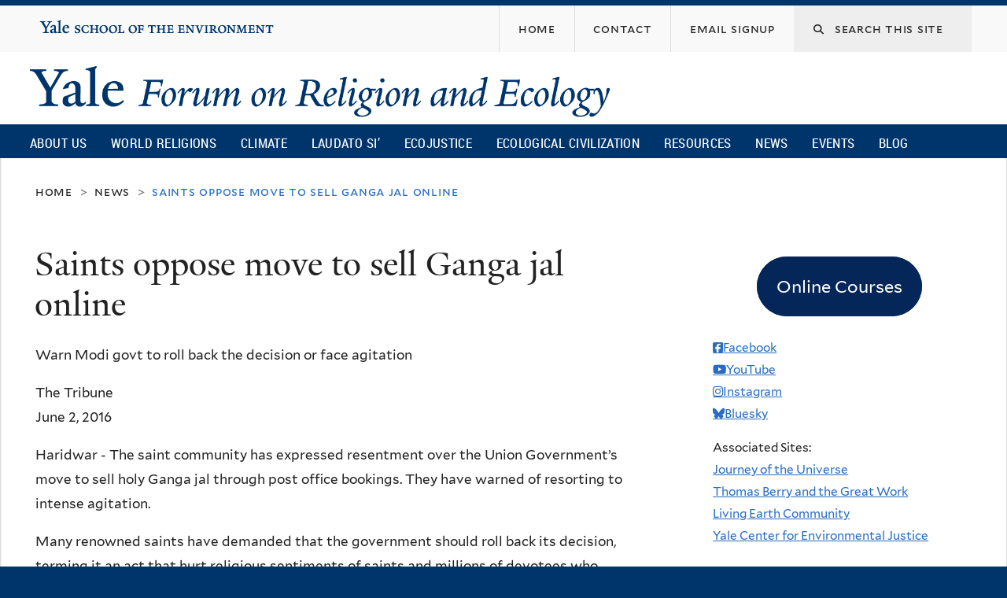

--- FILE ---
content_type: text/html; charset=utf-8
request_url: https://fore.yale.edu/news/Saints-oppose-move-sell-Ganga-jal-online?page=2
body_size: 15520
content:
<!DOCTYPE html>
<!--[if lte IE 8]>     <html lang="en" dir="ltr" class="ie8"> <![endif]-->
<!--[if gt IE 8]><!--> <html lang="en" dir="ltr" prefix="content: http://purl.org/rss/1.0/modules/content/ dc: http://purl.org/dc/terms/ foaf: http://xmlns.com/foaf/0.1/ og: http://ogp.me/ns# rdfs: http://www.w3.org/2000/01/rdf-schema# sioc: http://rdfs.org/sioc/ns# sioct: http://rdfs.org/sioc/types# skos: http://www.w3.org/2004/02/skos/core# xsd: http://www.w3.org/2001/XMLSchema#"> <!--<![endif]-->
<head>
<meta http-equiv="X-UA-Compatible" content="IE=edge">
  <!--

  GGGGGGGGGGGG      GGGGGGGGGGG               fGGGGGG
    ;GGGGG.             GGGi                     GGGG
      CGGGG:           GGG                       GGGG
       lGGGGt         GGL                        GGGG
        .GGGGC       GG:                         GGGG
          GGGGG    .GG.        ;CGGGGGGL         GGGG          .LGGGGGGGL
           GGGGG  iGG        GGG:   ,GGGG        GGGG        tGGf     ;GGGC
            LGGGGfGG        GGGG     CGGG;       GGGG       GGGL       GGGGt
             lGGGGL                  CGGG;       GGGG      CGGGCCCCCCCCCCCCC
              GGGG                   GGGG,       GGGG      GGGG
              GGGG             tCGG; CGGG,       GGGG      GGGG
              GGGG          GGGG     CGGG.       GGGG      GGGGL
              GGGG         GGGGC     CGGG.       GGGG      :GGGGC          :
             ,GGGGG.       GGGGG:  .LGGGGG,.tG   GGGG        GGGGGGt,..,fGC
        ,GGGGGGGGGGGGGGf    iGGGGGG   CGGGGC  GGGGGGGGGG       LGGGGGGGC

  -->
  <meta http-equiv="Content-Type" content="text/html; charset=utf-8" />
<meta name="Generator" content="Drupal 7 (http://drupal.org)" />
<link rel="canonical" href="/news/Saints-oppose-move-sell-Ganga-jal-online" />
<link rel="shortlink" href="/node/6352" />
<link rel="shortcut icon" href="https://fore.yale.edu/sites/all/themes/yalenew_base/images/favicon.ico" type="image/vnd.microsoft.icon" />
<meta name="viewport" content="width=device-width, initial-scale=1, maximum-scale=10, minimum-scale=1, user-scalable=yes" />
  <title>Saints oppose move to sell Ganga jal online
 | Yale Forum on Religion and Ecology</title>
  <!--[if IEMobile]><meta http-equiv="cleartype" content="on" /><![endif]-->

    <link rel="shortcut icon" sizes="16x16 24x24 32x32 48x48 64x64" href="https://fore.yale.edu/sites/all/themes/yalenew_base/images/favicon.ico" type="image/vnd.microsoft.icon">
    <link rel="icon" sizes="228x228" href="/sites/all/themes/yalenew_base/images/touch-icon-228.png">
  <link rel="apple-touch-icon-precomposed" sizes="228x228" href="/sites/all/themes/yalenew_base/images/touch-icon-228.png">

  <link type="text/css" rel="stylesheet" href="https://fore.yale.edu/sites/default/files/css/css_xE-rWrJf-fncB6ztZfd2huxqgxu4WO-qwma6Xer30m4.css" media="all" />
<link type="text/css" rel="stylesheet" href="https://fore.yale.edu/sites/default/files/css/css_wiCJzrJaafbdfzQ2JHg28iqu0Og8QBAw7P8_MQwbO8s.css" media="all" />
<link type="text/css" rel="stylesheet" href="https://fore.yale.edu/sites/default/files/css/css_qEbJEEdldjhzTe9LRvnN8h7WrCUpxyusvgrd6lMJ0s8.css" media="all" />
<link type="text/css" rel="stylesheet" href="//maxcdn.bootstrapcdn.com/font-awesome/4.7.0/css/font-awesome.min.css" media="all" />
<link type="text/css" rel="stylesheet" href="https://fore.yale.edu/sites/default/files/css/css_zaOco2G8k_Y9ZPkHcPipwrYE0eu9i_I-umrYSytTB3U.css" media="all" />
<link type="text/css" rel="stylesheet" href="https://fore.yale.edu/sites/default/files/css/css_qJSdFMLi7m_P8KZ9ASO7gKuNOnyW7_x4C7YElHefSgU.css" media="all" />
<link type="text/css" rel="stylesheet" href="https://fore.yale.edu/sites/default/files/css_injector/css_injector_6.css?t7mp9t" media="all" />
<link type="text/css" rel="stylesheet" href="https://fore.yale.edu/sites/default/files/css/css_KWTNPNPiHJCfdrcQ_jMr_STfujcCJghfgyfl6ycz_GA.css" media="all" />
<link type="text/css" rel="stylesheet" href="https://fore.yale.edu/sites/default/files/css_injector/css_injector_9.css?t7mp9t" media="all" />
<link type="text/css" rel="stylesheet" href="https://fore.yale.edu/sites/default/files/css_injector/css_injector_12.css?t7mp9t" media="all" />
<link type="text/css" rel="stylesheet" href="https://fore.yale.edu/sites/default/files/css/css_d6I9Yijelqk3k_ZmCOL__u6kaxAAQBzYobl_d_9DVqA.css" media="all" />

<!--[if (lt IE 9)&(!IEMobile)]>
<link type="text/css" rel="stylesheet" href="https://fore.yale.edu/sites/default/files/css/css_nBvgsRGFO8eRuGybs3zqi1R0F_76QazEf5KpSL9kQhA.css" media="all" />
<![endif]-->

<!--[if gte IE 9]><!-->
<link type="text/css" rel="stylesheet" href="https://fore.yale.edu/sites/default/files/css/css_059BxwQdO3W6gC_prw0ohrQj1fWv8MiFJkqt4YP0qJk.css" media="all" />
<!--<![endif]-->
  <script type="text/javascript" src="https://fore.yale.edu/sites/all/libraries/respondjs/respond.min.js?t7mp9t"></script>
<script type="text/javascript">
<!--//--><![CDATA[//><!--
document.cookie = 'adaptive_image=' + Math.max(screen.width, screen.height) + '; path=/';
//--><!]]>
</script>
<script type="text/javascript" src="//ajax.googleapis.com/ajax/libs/jquery/1.8.3/jquery.min.js"></script>
<script type="text/javascript">
<!--//--><![CDATA[//><!--
window.jQuery || document.write("<script src='/sites/all/modules/contrib/jquery_update/replace/jquery/1.8/jquery.min.js'>\x3C/script>")
//--><!]]>
</script>
<script type="text/javascript" src="https://fore.yale.edu/sites/default/files/js/js_Hfha9RCTNm8mqMDLXriIsKGMaghzs4ZaqJPLj2esi7s.js"></script>
<script type="text/javascript" src="https://fore.yale.edu/sites/default/files/js/js_zDrhTCYsC_8pVOJuGALtlm88oNEaqvyfjVoe0JtAAwI.js"></script>
<script type="text/javascript" src="https://fore.yale.edu/sites/default/files/js/js__9nNtDwykMnofwIs2orQz7tWP1fU3wcuR8rEaBzi4EA.js"></script>
<script type="text/javascript">
<!--//--><![CDATA[//><!--
var switchTo5x = true;var useFastShare = true;
//--><!]]>
</script>
<script type="text/javascript" src="https://ws.sharethis.com/button/buttons.js"></script>
<script type="text/javascript">
<!--//--><![CDATA[//><!--
if (typeof stLight !== 'undefined') { stLight.options({"publisher":"dr-4f354f8-b441-a585-ed39-b5588b19ceec","version":"5x","lang":"en"}); }
//--><!]]>
</script>
<script type="text/javascript" src="https://fore.yale.edu/sites/default/files/js/js_tl7izZkXC996XjQNFFyH-ZfM0FgRVMZNUQ8nveKuqvA.js"></script>
<script type="text/javascript" src="https://www.googletagmanager.com/gtag/js?id=G-992R075XDN"></script>
<script type="text/javascript">
<!--//--><![CDATA[//><!--
window.dataLayer = window.dataLayer || [];function gtag(){dataLayer.push(arguments)};gtag("js", new Date());gtag("set", "developer_id.dMDhkMT", true);gtag("config", "G-992R075XDN", {"groups":"default","cookie_domain":"fore.yale.edu","anonymize_ip":true});
//--><!]]>
</script>
<script type="text/javascript" src="https://fore.yale.edu/sites/default/files/js/js_mCtpTj6wS3z2qZ2ALINgRULthpF0fvWCuwMIaQenVy8.js"></script>
<script type="text/javascript" src="https://fore.yale.edu/sites/default/files/js/js_UNPtX_ZGxcpSkJyp8ls50mHCG5a_tcqRFqN4KjkfLso.js"></script>
<script type="text/javascript">
<!--//--><![CDATA[//><!--
jQuery(function($) {
  $('head').append('<link rel="stylesheet" href="//cdnjs.cloudflare.com/ajax/libs/font-awesome/6.7.2/css/all.min.css" />');
});

//--><!]]>
</script>
<script type="text/javascript">
<!--//--><![CDATA[//><!--
jQuery.extend(Drupal.settings, {"basePath":"\/","pathPrefix":"","setHasJsCookie":0,"ajaxPageState":{"theme":"yalenew_boxed","theme_token":"eZfkH_uJ9N9cTApge1alcGmaWZOcXmTnGjbIrVckIWU","jquery_version":"1.8","js":{"0":1,"sites\/all\/themes\/yalenew_base\/js\/jcaption.min.js":1,"1":1,"2":1,"sites\/all\/libraries\/respondjs\/respond.min.js":1,"3":1,"\/\/ajax.googleapis.com\/ajax\/libs\/jquery\/1.8.3\/jquery.min.js":1,"4":1,"misc\/jquery-extend-3.4.0.js":1,"misc\/jquery-html-prefilter-3.5.0-backport.js":1,"misc\/jquery.once.js":1,"misc\/drupal.js":1,"sites\/all\/modules\/contrib\/jquery_update\/replace\/ui\/external\/jquery.cookie.js":1,"sites\/all\/modules\/contrib\/jquery_update\/replace\/jquery.form\/4\/jquery.form.min.js":1,"misc\/form-single-submit.js":1,"misc\/ajax.js":1,"sites\/all\/modules\/contrib\/jquery_update\/js\/jquery_update.js":1,"sites\/all\/libraries\/superfish\/sfsmallscreen.js":1,"sites\/all\/libraries\/colorbox\/jquery.colorbox-min.js":1,"sites\/all\/modules\/contrib\/colorbox\/js\/colorbox.js":1,"sites\/all\/modules\/contrib\/image_caption\/image_caption.min.js":1,"sites\/all\/modules\/contrib\/jscrollpane\/js\/jquery.jscrollpane.min.js":1,"sites\/all\/modules\/contrib\/jscrollpane\/js\/jquery.mousewheel.js":1,"sites\/all\/modules\/contrib\/jscrollpane\/js\/script.js":1,"sites\/all\/modules\/contrib\/custom_search\/js\/custom_search.js":1,"5":1,"https:\/\/ws.sharethis.com\/button\/buttons.js":1,"6":1,"sites\/all\/modules\/contrib\/views\/js\/base.js":1,"misc\/progress.js":1,"sites\/all\/modules\/contrib\/views\/js\/ajax_view.js":1,"sites\/all\/modules\/contrib\/responsive_menus\/styles\/responsive_menus_simple\/js\/responsive_menus_simple.js":1,"sites\/all\/modules\/contrib\/google_analytics\/googleanalytics.js":1,"https:\/\/www.googletagmanager.com\/gtag\/js?id=G-992R075XDN":1,"7":1,"sites\/all\/libraries\/superfish\/jquery.hoverIntent.minified.js":1,"sites\/all\/libraries\/superfish\/supposition.js":1,"sites\/all\/libraries\/superfish\/superfish.js":1,"sites\/all\/modules\/contrib\/superfish\/superfish.js":1,"sites\/all\/themes\/omega\/omega\/js\/jquery.formalize.js":1,"sites\/all\/themes\/omega\/omega\/js\/omega-mediaqueries.js":1,"sites\/all\/themes\/yalenew_base\/js\/modernizr.min.js":1,"sites\/all\/themes\/yalenew_base\/js\/jquery.fitted.js":1,"sites\/all\/themes\/yalenew_base\/js\/appendAround.min.js":1,"sites\/all\/themes\/yalenew_base\/js\/scripts.js":1,"8":1},"css":{"modules\/system\/system.base.css":1,"modules\/system\/system.menus.css":1,"modules\/system\/system.messages.css":1,"modules\/system\/system.theme.css":1,"sites\/all\/modules\/contrib\/adaptive_image\/css\/adaptive-image.css":1,"modules\/book\/book.css":1,"sites\/all\/modules\/contrib\/calendar\/css\/calendar_multiday.css":1,"modules\/comment\/comment.css":1,"modules\/field\/theme\/field.css":1,"modules\/node\/node.css":1,"modules\/search\/search.css":1,"modules\/user\/user.css":1,"sites\/all\/modules\/contrib\/views\/css\/views.css":1,"sites\/all\/modules\/contrib\/ckeditor\/css\/ckeditor.css":1,"sites\/all\/libraries\/colorbox\/example4\/colorbox.css":1,"sites\/all\/modules\/contrib\/ctools\/css\/ctools.css":1,"sites\/all\/modules\/contrib\/jscrollpane\/css\/jquery.jscrollpane.css":1,"sites\/all\/modules\/contrib\/typogrify\/typogrify.css":1,"sites\/all\/modules\/contrib\/biblio\/biblio.css":1,"sites\/all\/modules\/contrib\/custom_search\/custom_search.css":1,"sites\/all\/modules\/contrib\/node_embed\/plugins\/node_embed\/node_embed.css":1,"sites\/all\/modules\/contrib\/responsive_menus\/styles\/responsive_menus_simple\/css\/responsive_menus_simple.css":1,"\/\/maxcdn.bootstrapcdn.com\/font-awesome\/4.7.0\/css\/font-awesome.min.css":1,"sites\/all\/libraries\/superfish\/css\/superfish.css":1,"sites\/all\/libraries\/superfish\/css\/superfish-smallscreen.css":1,"sites\/all\/themes\/omega\/omega\/css\/formalize.css":1,"sites\/all\/themes\/yalenew_base\/css\/globalnew.css":1,"public:\/\/css_injector\/css_injector_2.css":1,"public:\/\/css_injector\/css_injector_3.css":1,"public:\/\/css_injector\/css_injector_5.css":1,"public:\/\/css_injector\/css_injector_6.css":1,"public:\/\/css_injector\/css_injector_7.css":1,"public:\/\/css_injector\/css_injector_8.css":1,"public:\/\/css_injector\/css_injector_9.css":1,"public:\/\/css_injector\/css_injector_12.css":1,"public:\/\/css_injector\/css_injector_13.css":1,"public:\/\/css_injector\/css_injector_15.css":1,"public:\/\/css_injector\/css_injector_23.css":1,"public:\/\/css_injector\/css_injector_24.css":1,"public:\/\/css_injector\/css_injector_25.css":1,"public:\/\/css_injector\/css_injector_28.css":1,"ie::wide::sites\/all\/themes\/yalenew_base\/css\/grid\/yalenew_default\/wide\/yalenew-default-wide-12.css":1,"sites\/all\/themes\/yalenew_base\/css\/grid\/yalenew_default\/fluid\/yalenew-default-fluid-12.css":1,"sites\/all\/themes\/yalenew_base\/css\/grid\/yalenew_default\/narrow\/yalenew-default-narrow-12.css":1,"sites\/all\/themes\/yalenew_base\/css\/grid\/yalenew_default\/wide\/yalenew-default-wide-12.css":1}},"colorbox":{"opacity":"0.85","current":"{current} of {total}","previous":"\u00ab Prev","next":"Next \u00bb","close":"Close","maxWidth":"98%","maxHeight":"98%","fixed":true,"mobiledetect":true,"mobiledevicewidth":"480px","specificPagesDefaultValue":"admin*\nimagebrowser*\nimg_assist*\nimce*\nnode\/add\/*\nnode\/*\/edit\nprint\/*\nprintpdf\/*\nsystem\/ajax\nsystem\/ajax\/*"},"jScrollPane":{"class":".scroll-pane"},"custom_search":{"form_target":"_self","solr":0},"better_exposed_filters":{"views":{"fore_book_extra":{"displays":{"block":{"filters":[]}}},"news":{"displays":{"block_2":{"filters":[]}}},"calendar":{"displays":{"block_4":{"filters":[]}}},"blog_tags":{"displays":{"block":{"filters":[]}}}}},"views":{"ajax_path":"\/views\/ajax","ajaxViews":{"views_dom_id:6d1b97d04222af225b5652b7dcab09bc":{"view_name":"calendar","view_display_id":"block_4","view_args":"","view_path":"node\/6352","view_base_path":"calendar\/grid\/month","view_dom_id":"6d1b97d04222af225b5652b7dcab09bc","pager_element":0}}},"urlIsAjaxTrusted":{"\/views\/ajax":true,"\/news\/Saints-oppose-move-sell-Ganga-jal-online?page=2":true},"responsive_menus":[{"toggler_text":"\u2630 Menu","selectors":["#main-menu"],"media_size":"768","media_unit":"px","absolute":"1","remove_attributes":"1","responsive_menus_style":"responsive_menus_simple"}],"googleanalytics":{"account":["G-992R075XDN"],"trackOutbound":1,"trackMailto":1,"trackDownload":1,"trackDownloadExtensions":"7z|aac|arc|arj|asf|asx|avi|bin|csv|doc(x|m)?|dot(x|m)?|exe|flv|gif|gz|gzip|hqx|jar|jpe?g|js|mp(2|3|4|e?g)|mov(ie)?|msi|msp|pdf|phps|png|ppt(x|m)?|pot(x|m)?|pps(x|m)?|ppam|sld(x|m)?|thmx|qtm?|ra(m|r)?|sea|sit|tar|tgz|torrent|txt|wav|wma|wmv|wpd|xls(x|m|b)?|xlt(x|m)|xlam|xml|z|zip","trackColorbox":1,"trackDomainMode":1},"superfish":{"1":{"id":"1","sf":{"delay":"500","animation":{"opacity":"show"},"speed":"fast","autoArrows":false,"dropShadows":false},"plugins":{"smallscreen":{"mode":"window_width","breakpoint":980,"breakpointUnit":"px","accordionButton":"2","title":"Main menu"},"supposition":true}}},"omega":{"layouts":{"primary":"wide","order":["fluid","narrow","wide"],"queries":{"fluid":"all and (max-width: 739px)","narrow":"all and (min-width: 740px) and (max-width: 1024px)","wide":"all and (min-width: 1025px)"}}}});
//--><!]]>
</script>

</head>
<body class="html not-front not-logged-in page-node page-node- page-node-6352 node-type-news yalenew-boxed context-news one-sidebar sidebar-second nav-blue-dk block-blue-dk nav-condensed block-font-serif block-outline">
  <aside role='complementary' id="skip-link" aria-label="Skip to main content">
    <a href="#main-content" class="element-invisible element-focusable">Skip to main content</a>
  </aside>
  <div class="region region-page-top" id="region-page-top">
  <div class="region-inner region-page-top-inner">
      </div>
</div>
  <div class="page clearfix" id="page">
      <header id="section-header" class="section section-header" role="banner">
  <div id="zone-topper-wrapper" class="zone-wrapper zone-topper-wrapper clearfix">  <div id="zone-topper" class="zone zone-topper clearfix container-12">
    <div  class="grid-3 region region-topper-first" id="region-topper-first">
  <div class="region-inner region-topper-first-inner">
      <div class="topper-logo"><a href="http://www.yale.edu" class="y-icons y-yale y-univ"><span class="element-invisible">Yale University</span></a>
      </div>

	 <div id="moved-main-nav-wrapper">
                <button aria-expanded="false" id="nav-ready" class="nav-ready"><span class="element-invisible">Open Main Navigation</span></button>
                <div id="moved-main-nav" class="moved-main-nav" data-set="append-main-nav"></div>
                <button aria-expanded="true" id="nav-close" class="nav-close nav-hidden"><span class="element-invisible">Close Main Navigation</span></button>
        </div>

  </div>
</div>
<div class="grid-9 region region-topper-second" id="region-topper-second">
  <div class="region-inner region-topper-second-inner">
    <div class="block block-search search-block block-form block-search-form odd block-without-title" id="block-search-form">
  <div class="block-inner clearfix">
            
    <div class="content clearfix">
      <form class="search-form" role="search" aria-label="Site Search" action="/news/Saints-oppose-move-sell-Ganga-jal-online?page=2" method="post" id="search-block-form" accept-charset="UTF-8"><div><div class="container-inline">
  <div class="form-item form-type-textfield form-item-search-block-form">
  <label for="edit-search-block-form--2"><i class="fa fa-search"></i> </label>
 <input title="Enter the terms you wish to search for." class="custom-search-box form-text" placeholder="Search this site" type="text" id="edit-search-block-form--2" name="search_block_form" value="" size="15" maxlength="128" />
</div>
<div class="form-actions form-wrapper" id="edit-actions"><input style="display:none;" type="submit" id="edit-submit" name="op" value="" class="form-submit" /></div><input type="hidden" name="form_build_id" value="form-Hs3z1rpV_X0dI1EwqYfBJvRDSJrkjrb5_23RSsVzmcY" />
<input type="hidden" name="form_id" value="search_block_form" />
</div>
</div></form>    </div>
  </div>
</div>
<div class="block block-menu fes-org-menu block-menu-org-menu block-menu-menu-org-menu even block-without-title" id="block-menu-menu-org-menu">
  <div class="block-inner clearfix">
            
    <div class="content clearfix">
      <ul class="menu"><li class="first leaf menu-home"><a href="/"><span>Home</span></a></li>
<li class="leaf menu-contact"><a href="/About-Us/Engage-with-the-Forum/Contact"><span>Contact</span></a></li>
<li class="last leaf menu-email-signup"><a href="/About-Us/Engage-with-the-Forum/sign-up"><span>Email Signup</span></a></li>
</ul>    </div>
  </div>
</div>
  </div>
</div>
  </div>
</div><div id="zone-branding-wrapper" class="zone-wrapper zone-branding-wrapper clearfix">  <div id="zone-branding" class="zone zone-branding clearfix container-12">
    <div class="grid-10 region region-branding" id="region-branding">
  <div class="region-inner region-branding-inner">
        <div class="branding-data clearfix">
            <div class="logo-img">
        <a href="/" rel="home" title="Yale Forum on Religion and Ecology
"><img src="https://fore.yale.edu/sites/default/files/yfre_rgb.png" alt="Yale Forum on Religion and Ecology
" id="logo" /></a>      </div>
                                                  <h2 class="site-name element-invisible"><a href="/" title="Home">Yale Forum on Religion and Ecology
</a></h2>
                                  </div>
          </div>
</div>
  </div>
</div>

<div id="zone-menu-wrapper" class="zone-wrapper zone-menu-wrapper clearfix">  <div id="zone-menu" class="zone zone-menu clearfix yale-boxed-menu container-12">

<div id="original-main-nav-wrapper">
  <div id="original-main-nav" data-set="append-main-nav">
    <div id="main-nav">

    <div class="grid-12 region region-menu" id="region-menu">
  <div class="region-inner region-menu-inner">
    <nav id="main-menu-navigation" role="navigation" aria-label="Main Menu" class="navigation">
                  <div class="block block-superfish block-1 block-superfish-1 odd block-without-title" id="block-superfish-1">
  <div class="block-inner clearfix">
            
    <div class="content clearfix">
      <ul  id="superfish-1" class="menu sf-menu sf-main-menu sf-horizontal sf-style-none sf-total-items-10 sf-parent-items-6 sf-single-items-4"><li id="menu-1674-1" class="first odd sf-item-1 sf-depth-1 sf-total-children-3 sf-parent-children-3 sf-single-children-0 menuparent"><a href="/About-Us/What-We-Do/Mission-and-Vision" class="sf-depth-1 menuparent">About Us</a><ul><li id="menu-2264-1" class="first odd sf-item-1 sf-depth-2 sf-total-children-4 sf-parent-children-0 sf-single-children-4 menuparent"><a href="/About-Us/Who-We-Are/Our-Directors" class="sf-depth-2 menuparent">Who We Are</a><ul><li id="menu-2265-1" class="first odd sf-item-1 sf-depth-3 sf-no-children"><a href="/About-Us/Who-We-Are/Our-Directors" class="sf-depth-3">Our Directors</a></li><li id="menu-1678-1" class="middle even sf-item-2 sf-depth-3 sf-no-children"><a href="/About-Us/Who-We-Are/Our-Team" class="sf-depth-3">Our Team</a></li><li id="menu-2259-1" class="middle odd sf-item-3 sf-depth-3 sf-no-children"><a href="/About-Us/Who-We-Are/Advisory-Group" class="sf-depth-3">Advisory Group</a></li><li id="menu-2130-1" class="last even sf-item-4 sf-depth-3 sf-no-children"><a href="/About-Us/Who-We-Are/Supporters" class="sf-depth-3">Supporters</a></li></ul></li><li id="menu-2266-1" class="middle even sf-item-2 sf-depth-2 sf-total-children-5 sf-parent-children-0 sf-single-children-5 menuparent"><a href="/About-Us/What-We-Do/Mission-and-Vision" class="sf-depth-2 menuparent">What We Do</a><ul><li id="menu-1675-1" class="first odd sf-item-1 sf-depth-3 sf-no-children"><a href="/About-Us/What-We-Do/Mission-and-Vision" class="sf-depth-3">Mission and Vision</a></li><li id="menu-1677-1" class="middle even sf-item-2 sf-depth-3 sf-no-children"><a href="/About-Us/What-We-Do/Projects" class="sf-depth-3">Projects</a></li><li id="menu-1676-1" class="middle odd sf-item-3 sf-depth-3 sf-no-children"><a href="/About-Us/What-We-Do/History" class="sf-depth-3">History</a></li><li id="menu-2275-1" class="middle even sf-item-4 sf-depth-3 sf-no-children"><a href="/About-Us/What-We-Do/Timeline" class="sf-depth-3">Timeline</a></li><li id="menu-2276-1" class="last odd sf-item-5 sf-depth-3 sf-no-children"><a href="/About-Us/What-We-Do/Newsroom" class="sf-depth-3">Newsroom</a></li></ul></li><li id="menu-2267-1" class="last odd sf-item-3 sf-depth-2 sf-total-children-3 sf-parent-children-1 sf-single-children-2 menuparent"><a href="/About-Us/Engage-with-the-Forum/Contact" class="sf-depth-2 menuparent">Engage with the Forum</a><ul><li id="menu-2247-1" class="first odd sf-item-1 sf-depth-3 sf-total-children-2 sf-parent-children-0 sf-single-children-2 menuparent"><a href="/About-Us/Engage-with-the-Forum/Press-Kit" class="sf-depth-3 menuparent">Press Kit</a><ul><li id="menu-2248-1" class="first odd sf-item-1 sf-depth-4 sf-no-children"><a href="/About-Us/Engage-with-the-Forum/Press-Kit/Mary-Evelyn-Tucker-Press-Kit" class="sf-depth-4">Mary Evelyn Tucker - Press Kit</a></li><li id="menu-2249-1" class="last even sf-item-2 sf-depth-4 sf-no-children"><a href="/About-Us/Engage-with-the-Forum/Press-Kit/John-Grim-Press-Kit" class="sf-depth-4">John Grim - Press Kit</a></li></ul></li><li id="menu-2151-1" class="middle even sf-item-2 sf-depth-3 sf-no-children"><a href="/About-Us/Engage-with-the-Forum/sign-up" class="sf-depth-3">Monthly Email Newsletter</a></li><li id="menu-2152-1" class="last odd sf-item-3 sf-depth-3 sf-no-children"><a href="/About-Us/Engage-with-the-Forum/Contact" class="sf-depth-3">Contact</a></li></ul></li></ul></li><li id="menu-1234-1" class="middle even sf-item-2 sf-depth-1 sf-total-children-15 sf-parent-children-0 sf-single-children-15 menuparent"><a href="/World-Religions" class="sf-depth-1 menuparent">World Religions</a><ul><li id="menu-1960-1" class="first odd sf-item-1 sf-depth-2 sf-no-children"><a href="/World-Religions/World-Religions-Overview-Essay" class="sf-depth-2">Overview Essay</a></li><li id="menu-1707-1" class="middle even sf-item-2 sf-depth-2 sf-no-children"><a href="/World-Religions/Indigenous" class="sf-depth-2">Indigenous</a></li><li id="menu-1710-1" class="middle odd sf-item-3 sf-depth-2 sf-no-children"><a href="/World-Religions/Judaism" class="sf-depth-2">Judaism</a></li><li id="menu-1703-1" class="middle even sf-item-4 sf-depth-2 sf-no-children"><a href="/World-Religions/Christianity" class="sf-depth-2">Christianity</a></li><li id="menu-1708-1" class="middle odd sf-item-5 sf-depth-2 sf-no-children"><a href="/World-Religions/Islam" class="sf-depth-2">Islam</a></li><li id="menu-2218-1" class="middle even sf-item-6 sf-depth-2 sf-no-children"><a href="/World-Religions/Sikhism" class="sf-depth-2">Sikhism</a></li><li id="menu-1702-1" class="middle odd sf-item-7 sf-depth-2 sf-no-children"><a href="/World-Religions/Bahai-Faith" class="sf-depth-2">Baha&#039;i Faith</a></li><li id="menu-2458-1" class="middle even sf-item-8 sf-depth-2 sf-no-children"><a href="/World-Religions/Zoroastrianism" class="sf-depth-2">Zoroastrianism</a></li><li id="menu-1706-1" class="middle odd sf-item-9 sf-depth-2 sf-no-children"><a href="/World-Religions/Hinduism" class="sf-depth-2">Hinduism</a></li><li id="menu-1709-1" class="middle even sf-item-10 sf-depth-2 sf-no-children"><a href="/World-Religions/Jainism" class="sf-depth-2">Jainism</a></li><li id="menu-1701-1" class="middle odd sf-item-11 sf-depth-2 sf-no-children"><a href="/World-Religions/Buddhism" class="sf-depth-2">Buddhism</a></li><li id="menu-1705-1" class="middle even sf-item-12 sf-depth-2 sf-no-children"><a href="/World-Religions/Daoism" class="sf-depth-2">Daoism</a></li><li id="menu-1704-1" class="middle odd sf-item-13 sf-depth-2 sf-no-children"><a href="/World-Religions/Confucianism" class="sf-depth-2">Confucianism</a></li><li id="menu-1711-1" class="middle even sf-item-14 sf-depth-2 sf-no-children"><a href="/World-Religions/Shinto" class="sf-depth-2">Shinto</a></li><li id="menu-1712-1" class="last odd sf-item-15 sf-depth-2 sf-no-children"><a href="/World-Religions/Interreligious" class="sf-depth-2">Interreligious</a></li></ul></li><li id="menu-1713-1" class="middle odd sf-item-3 sf-depth-1 sf-total-children-7 sf-parent-children-0 sf-single-children-7 menuparent"><a href="/Climate-Emergency" class="sf-depth-1 menuparent">Climate</a><ul><li id="menu-1715-1" class="first odd sf-item-1 sf-depth-2 sf-no-children"><a href="/Climate-Emergency/Overview-Essay" class="sf-depth-2">Overview</a></li><li id="menu-1717-1" class="middle even sf-item-2 sf-depth-2 sf-no-children"><a href="/Climate-Emergency/Climate-Change-Statements-from-World-Religions" class="sf-depth-2">Statements</a></li><li id="menu-1718-1" class="middle odd sf-item-3 sf-depth-2 sf-no-children"><a href="/Climate-Emergency/Books-on-Religion-and-Climate-Change" class="sf-depth-2">Books</a></li><li id="menu-1719-1" class="middle even sf-item-4 sf-depth-2 sf-no-children"><a href="/Climate-Emergency/Articles-on-Religion-and-Climate-Change" class="sf-depth-2">Articles</a></li><li id="menu-1720-1" class="middle odd sf-item-5 sf-depth-2 sf-no-children"><a href="/Climate-Emergency/Daedalus-Issue-on-Climate-Change" class="sf-depth-2">Daedalus Issue on Climate Change</a></li><li id="menu-2236-1" class="middle even sf-item-6 sf-depth-2 sf-no-children"><a href="/Climate-Emergency/Multimedia" class="sf-depth-2">Multimedia</a></li><li id="menu-1721-1" class="last odd sf-item-7 sf-depth-2 sf-no-children"><a href="/Climate-Emergency/Links" class="sf-depth-2">Links</a></li></ul></li><li id="menu-1722-1" class="middle even sf-item-4 sf-depth-1 sf-total-children-7 sf-parent-children-0 sf-single-children-7 menuparent"><a href="/Laudato-Si%E2%80%99" class="sf-depth-1 menuparent">Laudato Si’</a><ul><li id="menu-1978-1" class="first odd sf-item-1 sf-depth-2 sf-no-children"><a href="/Laudato-Si/Overview" class="sf-depth-2">Overview</a></li><li id="menu-1731-1" class="middle even sf-item-2 sf-depth-2 sf-no-children"><a href="/Laudato-Si%E2%80%99/Books-and-Articles" class="sf-depth-2">Books and Articles</a></li><li id="menu-2148-1" class="middle odd sf-item-3 sf-depth-2 sf-no-children"><a href="/Laudato-Si%E2%80%99/Multimedia" class="sf-depth-2">Multimedia</a></li><li id="menu-1730-1" class="middle even sf-item-4 sf-depth-2 sf-no-children"><a href="/Laudato-Si%E2%80%99/Links" class="sf-depth-2">Links</a></li><li id="menu-1725-1" class="middle odd sf-item-5 sf-depth-2 sf-no-children"><a href="/Laudato-Si%E2%80%99/Frequently-Asked-Questions" class="sf-depth-2">Frequently Asked Questions</a></li><li id="menu-2261-1" class="middle even sf-item-6 sf-depth-2 sf-no-children"><a href="/Laudato-Si%E2%80%99/Fratelli-Tutti" class="sf-depth-2">Fratelli Tutti</a></li><li id="menu-2764-1" class="last odd sf-item-7 sf-depth-2 sf-no-children"><a href="https://fore.yale.edu/Laudato-Si’/Laudate-Deum" class="sf-depth-2">Laudate Deum</a></li></ul></li><li id="menu-2433-1" class="middle odd sf-item-5 sf-depth-1 sf-no-children"><a href="/Ecojustice" class="sf-depth-1">Ecojustice</a></li><li id="menu-2792-1" class="middle even sf-item-6 sf-depth-1 sf-total-children-8 sf-parent-children-0 sf-single-children-8 menuparent"><a href="/Ecological-Civilization" class="sf-depth-1 menuparent">Ecological Civilization</a><ul><li id="menu-2793-1" class="first odd sf-item-1 sf-depth-2 sf-no-children"><a href="/Ecological-Civilization/Articles" class="sf-depth-2">Articles</a></li><li id="menu-2794-1" class="middle even sf-item-2 sf-depth-2 sf-no-children"><a href="/Ecological-Civilization/Books" class="sf-depth-2">Books</a></li><li id="menu-2795-1" class="middle odd sf-item-3 sf-depth-2 sf-no-children"><a href="/Ecological-Civilization/Journals" class="sf-depth-2">Journals</a></li><li id="menu-2796-1" class="middle even sf-item-4 sf-depth-2 sf-no-children"><a href="/Ecological-Civilization/Links" class="sf-depth-2">Links</a></li><li id="menu-2797-1" class="middle odd sf-item-5 sf-depth-2 sf-no-children"><a href="/Ecological-Civilization/Multimedia" class="sf-depth-2">Multimedia</a></li><li id="menu-2798-1" class="middle even sf-item-6 sf-depth-2 sf-no-children"><a href="/Ecological-Civilization/Reports-Statements" class="sf-depth-2">Reports &amp; Statements</a></li><li id="menu-2799-1" class="middle odd sf-item-7 sf-depth-2 sf-no-children"><a href="/Ecological-Civilization/Timeline" class="sf-depth-2">Timeline</a></li><li id="menu-2816-1" class="last even sf-item-8 sf-depth-2 sf-no-children"><a href="https://fore.yale.edu/Ecological-Civilization/Mary-Evelyn-and-John-in-China" class="sf-depth-2">Mary Evelyn &amp; John in China</a></li></ul></li><li id="menu-1767-1" class="middle odd sf-item-7 sf-depth-1 sf-total-children-9 sf-parent-children-1 sf-single-children-8 menuparent"><a href="/Resources" class="sf-depth-1 menuparent">Resources</a><ul><li id="menu-2861-1" class="first odd sf-item-1 sf-depth-2 sf-no-children"><a href="https://fore.yale.edu/Resources/New-Ecozoic-Reader-Special-Issue" class="sf-depth-2">New Ecozoic Reader Special Issue</a></li><li id="menu-1733-1" class="middle even sf-item-2 sf-depth-2 sf-total-children-3 sf-parent-children-1 sf-single-children-2 menuparent"><a href="/node/4789/" class="sf-depth-2 menuparent">Publications</a><ul><li id="menu-1763-1" class="first odd sf-item-1 sf-depth-3 sf-total-children-3 sf-parent-children-0 sf-single-children-3 menuparent"><a href="/Publications/Books" class="sf-depth-3 menuparent">Books</a><ul><li id="menu-2131-1" class="first odd sf-item-1 sf-depth-4 sf-no-children"><a href="/Publications/Books/Religions-World-and-Ecology-Book-Series" class="sf-depth-4">Harvard Series</a></li><li id="menu-2138-1" class="middle even sf-item-2 sf-depth-4 sf-no-children"><a href="/Publications/Books/Ecology-and-Justice-Series" class="sf-depth-4">Ecology &amp; Justice Series</a></li><li id="menu-2229-1" class="last odd sf-item-3 sf-depth-4 sf-no-children"><a href="/Publications/Books/Living-Earth-Community" class="sf-depth-4">Living Earth Community</a></li></ul></li><li id="menu-1982-1" class="middle even sf-item-2 sf-depth-3 sf-no-children"><a href="/Publications/Periodicals-Articles" class="sf-depth-3">Periodicals &amp; Articles</a></li><li id="menu-1765-1" class="last odd sf-item-3 sf-depth-3 sf-no-children"><a href="/Publications/Forum-Newsletters" class="sf-depth-3">Forum Newsletters</a></li></ul></li><li id="menu-2432-1" class="middle odd sf-item-3 sf-depth-2 sf-no-children"><a href="/Resources/Yale-Coursera-Online-Courses" class="sf-depth-2">Yale / Coursera Online Courses</a></li><li id="menu-1948-1" class="middle even sf-item-4 sf-depth-2 sf-no-children"><a href="/Resources/Bibliographies" class="sf-depth-2">Bibliographies</a></li><li id="menu-1952-1" class="middle odd sf-item-5 sf-depth-2 sf-no-children"><a href="/Resources/Multimedia" class="sf-depth-2">Multimedia</a></li><li id="menu-1955-1" class="middle even sf-item-6 sf-depth-2 sf-no-children"><a href="/Resources/Religion-and-Ecology-Programs" class="sf-depth-2">Religion and Ecology Programs</a></li><li id="menu-1957-1" class="middle odd sf-item-7 sf-depth-2 sf-no-children"><a href="/Resources/Professional-Offerings" class="sf-depth-2">Professional Offerings</a></li><li id="menu-2454-1" class="middle even sf-item-8 sf-depth-2 sf-no-children"><a href="/FaithActionSDG" class="sf-depth-2">Faith Action on the UN Sustainable Development Goals</a></li><li id="menu-2437-1" class="last odd sf-item-9 sf-depth-2 sf-no-children"><a href="/Resources/Eco-anxiety-Resources" class="sf-depth-2">Eco-anxiety Resources</a></li></ul></li><li id="menu-1874-1" class="middle even sf-item-8 sf-depth-1 sf-no-children"><a href="/News-Items" class="sf-depth-1">News</a></li><li id="menu-1876-1" class="middle odd sf-item-9 sf-depth-1 sf-no-children"><a href="/Events" class="sf-depth-1">Events</a></li><li id="menu-2250-1" class="last even sf-item-10 sf-depth-1 sf-no-children"><a href="/blog" class="sf-depth-1">Blog</a></li></ul>    </div>
  </div>
</div>
    </nav>
  </div>
</div>

    </div>
  </div>
</div>

  </div>
</div>
</header>
  
      <main  id="section-content" class="section section-content" role="main">
  <div id="section-content-inner">
    <div id="zone-content-wrapper" class="zone-wrapper zone-content-wrapper clearfix">  <div id="zone-content" class="zone zone-content clearfix container-12">
          <div id="breadcrumb" class="grid-12"><nav class="breadcrumb" role="navigation" aria-label="You are here"><a href="/">Home</a><span class="tic"> > </span><a href="/news">News</a><span class="tic"> > </span>Saints oppose move to sell Ganga jal online</nav></div>
    
    <div id="moved-sidenav-wrapper" class="moved-sidenav-wrapper grid-12">
       <div id="moved-sidenav" class="moved-sidenav" data-set="append-sidenav"></div>
    </div>

        <div class="grid-8 region region-content" id="region-content">
  <div class="region-inner region-content-inner">
    <a id="main-content" tabindex="-1"></a>
                <h1 class="title" id="page-title">Saints oppose move to sell Ganga jal online
</h1>
                        <div class="block block-system block-main block-system-main odd block-without-title" id="block-system-main">
  <div class="block-inner clearfix">
            
    <div class="content clearfix">
      <div  about="/news/Saints-oppose-move-sell-Ganga-jal-online" typeof="sioc:Item foaf:Document" id="node-news-6352" class="ds-1col node node-news view-mode-full node-published node-not-promoted node-not-sticky self-posted author-0 odd clearfix clearfix">

  
  <div class="field field-name-body field-type-text-with-summary field-label-hidden"><div class="field-items"><div class="field-item even" property="content:encoded"><p>Warn Modi govt to roll back the decision or face agitation</p>
<p>The Tribune<br />June 2, 2016</p>
<p>Haridwar - The saint community has expressed resentment over the Union Government’s move to sell holy Ganga jal through post office bookings. They have warned of resorting to intense agitation.</p>
<p>Many renowned saints have demanded that the government should roll back its decision, terming it an act that hurt religious sentiments of saints and millions of devotees who regard the holy Ganga jal as pious.</p></div></div></div><div class="field field-name-field-link-to-external-story field-type-link-field field-label-hidden"><div class="field-items"><div class="field-item even"><a href="http://www.tribuneindia.com/news/uttarakhand/saints-oppose-move-to-sell-ganga-jal-online/245842.html" target="_blank">http://www.tribuneindia.com/news/uttarakhand/saints-oppose-move-to-sell-ganga-jal-online/245842.html</a></div></div></div></div>

    </div>
  </div>
</div>
<div class="block block-sharethis block-sharethis-block block-sharethis-sharethis-block even block-without-title" id="block-sharethis-sharethis-block">
  <div class="block-inner clearfix">
            
    <div class="content clearfix">
      <div class="sharethis-wrapper"><span st_url="https://fore.yale.edu/news/Saints-oppose-move-sell-Ganga-jal-online" st_title="Saints%20oppose%20move%20to%20sell%20Ganga%20jal%20online" class="st_facebook_button" displayText="facebook"></span>
<span st_url="https://fore.yale.edu/news/Saints-oppose-move-sell-Ganga-jal-online" st_title="Saints%20oppose%20move%20to%20sell%20Ganga%20jal%20online" class="st_twitter_button" displayText="twitter" st_via="" st_username=""></span>
<span st_url="https://fore.yale.edu/news/Saints-oppose-move-sell-Ganga-jal-online" st_title="Saints%20oppose%20move%20to%20sell%20Ganga%20jal%20online" class="st_tumblr_button" displayText="tumblr" st_via="" st_username=""></span>
<span st_url="https://fore.yale.edu/news/Saints-oppose-move-sell-Ganga-jal-online" st_title="Saints%20oppose%20move%20to%20sell%20Ganga%20jal%20online" class="st_pinterest_button" displayText="pinterest" st_via="" st_username=""></span>
<span st_url="https://fore.yale.edu/news/Saints-oppose-move-sell-Ganga-jal-online" st_title="Saints%20oppose%20move%20to%20sell%20Ganga%20jal%20online" class="st_reddit_button" displayText="reddit" st_via="" st_username=""></span>
<span st_url="https://fore.yale.edu/news/Saints-oppose-move-sell-Ganga-jal-online" st_title="Saints%20oppose%20move%20to%20sell%20Ganga%20jal%20online" class="st_email_button" displayText="email" st_via="" st_username=""></span>
<span st_url="https://fore.yale.edu/news/Saints-oppose-move-sell-Ganga-jal-online" st_title="Saints%20oppose%20move%20to%20sell%20Ganga%20jal%20online" class="st_plusone_button" displayText="plusone" st_via="" st_username=""></span>
<span st_url="https://fore.yale.edu/news/Saints-oppose-move-sell-Ganga-jal-online" st_title="Saints%20oppose%20move%20to%20sell%20Ganga%20jal%20online" class="st_fblike_button" displayText="fblike" st_via="" st_username=""></span>
</div>    </div>
  </div>
</div>
      </div>
</div>
<div  class="grid-4 region region-sidebar-second sidebar yale-boxed-sidebar-second" id="region-sidebar-second">
  <div class="region-inner region-sidebar-second-inner">
    <aside class="block block-block second-search-box block-3 block-block-3 odd has-subject" id="block-block-3" role="complementary" aria-label="Search">
  <div class="block-inner clearfix">
              <h2 class="block-title">Search</h2>
        
    <div class="content clearfix">
      <form class="search-form" role="search" aria-label="Site Search" action="/" method="post" id="search-block-form" accept-charset="UTF-8" target="_self">
<div>
<div class="container-inline">
<div class="form-item form-type-textfield form-item-search-block-form"><label for="edit-search-block-form--2"><i class="fa fa-search"></i> </label><input title="Enter the terms you wish to search for." class="custom-search-box form-text" placeholder="Search this site" type="text" id="edit-search-block-form--2" name="search_block_form" value="" size="15" maxlength="128" /></div>
<div class="form-actions form-wrapper" id="edit-actions"><input style="display:none;" type="submit" id="edit-submit" name="op" value="" class="form-submit" aria-label="Submit" /><input type="hidden" name="form_build_id" value="form-humhmAgwMjHtGj4SmH1uDhEouGktB8DB7tDhghOywI4" /><input type="hidden" name="form_token" value="qFp90ZnlUFUcPf2Mc4jWD4464v0IL9Hq9A9gLl9SGm4" /><input type="hidden" name="form_id" value="search_block_form" /></div>
</div>
</div>
</form>
    </div>
  </div>
</aside>
<aside class="block block-block fes-transparent-blockboundaries fa-facebook-fore block-2 block-block-2 even block-without-title" id="block-block-2" role="complementary">
  <div class="block-inner clearfix">
            
    <div class="content clearfix">
      <p></p><center><a href="/Resources/Yale-Coursera-Online-Courses" style="padding: 24px 24px; border-style: solid; border-width: 1px; border-color: #042658; border-radius: 100px; background-color: #042658; color: #ffffff; font-weight: 500; text-decoration:none; font-size:22px;"><span>Online Courses</span></a></center>
<p> </p>
<p>
<a href="https://www.facebook.com/pages/The-Forum-on-Religion-and-Ecology-at-Yale/807941202606307" id="fa-facebook-fore" class="fa-brands fa-facebook-square"><span>Facebook</span></a><br />
<a href="https://www.youtube.com/user/Religionandecology" class="fa-brands fa-youtube"><span>YouTube</span></a><br />
<a href="https://www.instagram.com/yaleforumreligionecology/" class="fa-brands fa-instagram"><span>Instagram</span></a><br />
<a href="https://bsky.app/profile/religion-ecology.bsky.social" class="fa-brands fa-bluesky"><span>Bluesky</span></a></p>
<p>Associated Sites:<br />
<a href="https://www.journeyoftheuniverse.org">Journey of the Universe</a><br />
<a href="https://thomasberry.org/">Thomas Berry and the Great Work</a><br />
<a href="https://livingearthcommunity.com/">Living Earth Community</a><br />
<a href="https://ycej.yale.edu/en">Yale Center for Environmental Justice</a></p>
    </div>
  </div>
</aside>
<aside class="block block-block block-12 block-block-12 odd block-without-title" id="block-block-12" role="complementary">
  <div class="block-inner clearfix">
            
    <div class="content clearfix">
      <div id="mc_embed_shell">
<div id="mc_embed_signup">
<form action="https://yale.us15.list-manage.com/subscribe/post?u=5da421acac235473df472e31a&amp;id=2c4af7ef15&amp;f_id=00d4c2e1f0" method="post" id="mc-embedded-subscribe-form" name="mc-embedded-subscribe-form" class="validate" target="_blank">
<h2 class="newsletter">Subscribe</h2>
<div class="mc-field-group"><label for="mce-EMAIL">Email Address </label><input type="email" name="EMAIL" class="required email" id="mce-EMAIL" required="" value="" /></div>
<div hidden=""><input type="hidden" name="tags" value="967" /></div>
<div id="mce-responses" class="clear">
<div class="response" id="mce-error-response" style="display: none;"></div>
<div class="response" id="mce-success-response" style="display: none;"></div>
</div>
<div aria-hidden="true" style="position: absolute; left: -5000px;"><input type="text" name="b_5da421acac235473df472e31a_2c4af7ef15" tabindex="-1" value="" /></div>
<div class="clear"><input type="submit" name="subscribe" id="mc-embedded-subscribe" class="button" value="Subscribe" /></div>
</form></div>

</div>
<script type="text/javascript" src="//s3.amazonaws.com/downloads.mailchimp.com/js/mc-validate.js"></script><script type="text/javascript">
<!--//--><![CDATA[// ><!--
(function($) {window.fnames = new Array(); window.ftypes = new Array();fnames[0]='EMAIL';ftypes[0]='email';fnames[1]='FNAME';ftypes[1]='text';fnames[2]='LNAME';ftypes[2]='text';fnames[3]='MMERGE3';ftypes[3]='text';fnames[4]='MMERGE4';ftypes[4]='text';fnames[5]='MMERGE5';ftypes[5]='text';fnames[6]='MMERGE6';ftypes[6]='text';fnames[7]='MMERGE7';ftypes[7]='zip';fnames[8]='MMERGE8';ftypes[8]='text';fnames[9]='MMERGE9';ftypes[9]='text';}(jQuery));var $mcj = jQuery.noConflict(true);
//--><!]]>
</script>
    </div>
  </div>
</aside>
<aside class="block block-views block-news-block-2 block-views-news-block-2 even has-subject" id="block-views-news-block-2" role="complementary" aria-label="Archives">
  <div class="block-inner clearfix">
              <h2 class="block-title">Archives</h2>
        
    <div class="content clearfix">
      <div class="view view-news view-id-news view-display-id-block_2 view-dom-id-6029efc97746748bf6266652e1cd3577">
        
  
  
      <div class="view-content">
      <div class="item-list">
  <ul class="views-summary">
      <li><a href="/news/2023-12">December 2023</a>
              (6)
          </li>
      <li><a href="/news/2023-11">November 2023</a>
              (23)
          </li>
      <li><a href="/news/2023-10">October 2023</a>
              (14)
          </li>
      <li><a href="/news/2023-09">September 2023</a>
              (17)
          </li>
      <li><a href="/news/2023-08">August 2023</a>
              (31)
          </li>
      <li><a href="/news/2023-07">July 2023</a>
              (11)
          </li>
      <li><a href="/news/2023-06">June 2023</a>
              (23)
          </li>
      <li><a href="/news/2023-05">May 2023</a>
              (26)
          </li>
      <li><a href="/news/2023-04">April 2023</a>
              (25)
          </li>
      <li><a href="/news/2023-03">March 2023</a>
              (17)
          </li>
      <li><a href="/news/2023-02">February 2023</a>
              (16)
          </li>
      <li><a href="/news/2023-01">January 2023</a>
              (21)
          </li>
    </ul>
</div>
    </div>
  
      <nav role="navigation" aria-label="Pages"><div class="item-list"><ul class="pager"><li class="pager-first first"><a title="Go to first page" href="/news/Saints-oppose-move-sell-Ganga-jal-online">« first</a></li><li class="pager-previous"><a title="Go to previous page" href="/news/Saints-oppose-move-sell-Ganga-jal-online?page=1">‹ previous</a></li><li class="pager-item"><a title="Go to page 1" href="/news/Saints-oppose-move-sell-Ganga-jal-online">1</a></li><li class="pager-item"><a title="Go to page 2" href="/news/Saints-oppose-move-sell-Ganga-jal-online?page=1">2</a></li><li class="pager-current">3</li><li class="pager-item"><a title="Go to page 4" href="/news/Saints-oppose-move-sell-Ganga-jal-online?page=3">4</a></li><li class="pager-item"><a title="Go to page 5" href="/news/Saints-oppose-move-sell-Ganga-jal-online?page=4">5</a></li><li class="pager-ellipsis">…</li><li class="pager-next"><a title="Go to next page" href="/news/Saints-oppose-move-sell-Ganga-jal-online?page=3">next ›</a></li><li class="pager-last last"><a title="Go to last page" href="/news/Saints-oppose-move-sell-Ganga-jal-online?page=16">last »</a></li></ul></div></nav>  
  
  
  
  
</div>    </div>
  </div>
</aside>
<aside class="block block-views block-calendar-block-4 block-views-calendar-block-4 odd has-subject" id="block-views-calendar-block-4" role="complementary" aria-label="Event Listings">
  <div class="block-inner clearfix">
              <h2 class="block-title">Event Listings</h2>
        
    <div class="content clearfix">
      <div class="view view-calendar view-id-calendar view-display-id-block_4 view-dom-id-6d1b97d04222af225b5652b7dcab09bc">
        
  
  
      <div class="view-content">
      <div class="item-list">    <ul>          <li class="views-row views-row-1 views-row-odd views-row-first">  
  <div class="views-field views-field-title">        <span class="field-content"><a href="/event/Exhibition-Opening-Reception-for-Laboratory-for-Other-Worlds">Exhibition Opening Reception for Laboratory for Other Worlds  </a></span>  </div>  
  <div class="views-field views-field-field-event-time">        <div class="field-content"><span class="date-display-single" property="dc:date" datatype="xsd:dateTime" content="2026-03-25T00:00:00-04:00">March 25, 2026</span></div>  </div></li>
          <li class="views-row views-row-2 views-row-even">  
  <div class="views-field views-field-title">        <span class="field-content"><a href="/event/Healing-with-More-than-Humans-Environment-Historicities-and-Sacred-Materialities">Healing with More-than-Humans: Environment, Historicities, and Sacred Materialities</a></span>  </div>  
  <div class="views-field views-field-field-event-time">        <div class="field-content"><span class="date-display-range"><span class="date-display-start" property="dc:date" datatype="xsd:dateTime" content="2026-03-26T00:00:00-04:00">March 26, 2026</span> to <span class="date-display-end" property="dc:date" datatype="xsd:dateTime" content="2026-03-27T00:00:00-04:00">March 27, 2026</span></span></div>  </div></li>
          <li class="views-row views-row-3 views-row-odd">  
  <div class="views-field views-field-title">        <span class="field-content"><a href="/event/Laboratory-for-Other-Worlds-Designs-for-Living-Beyond-Damage-Symposium">Laboratory for Other Worlds: Designs for Living Beyond Damage (Symposium)</a></span>  </div>  
  <div class="views-field views-field-field-event-time">        <div class="field-content"><span class="date-display-single" property="dc:date" datatype="xsd:dateTime" content="2026-04-10T00:00:00-04:00">April 10, 2026</span></div>  </div></li>
          <li class="views-row views-row-4 views-row-even views-row-last">  
  <div class="views-field views-field-title">        <span class="field-content"><a href="/event/Telling-a-Different-Story-%E2%80%93-Religion-Extractivism-and-Green-Colonialism-in-Europe">Telling a Different Story – Religion, Extractivism and (Green) Colonialism in Europe</a></span>  </div>  
  <div class="views-field views-field-field-event-time">        <div class="field-content"><span class="date-display-range"><span class="date-display-start" property="dc:date" datatype="xsd:dateTime" content="2026-05-07T00:00:00-04:00">May 7, 2026</span> to <span class="date-display-end" property="dc:date" datatype="xsd:dateTime" content="2026-05-09T00:00:00-04:00">May 9, 2026</span></span></div>  </div></li>
      </ul></div>    </div>
  
      <nav role="navigation" aria-label="Pages"><div class="item-list"><ul class="pager"><li class="pager-first first"><a title="Go to first page" href="/news/Saints-oppose-move-sell-Ganga-jal-online">« first</a></li><li class="pager-previous"><a title="Go to previous page" href="/news/Saints-oppose-move-sell-Ganga-jal-online?page=1">‹ previous</a></li><li class="pager-item"><a title="Go to page 1" href="/news/Saints-oppose-move-sell-Ganga-jal-online">1</a></li><li class="pager-item"><a title="Go to page 2" href="/news/Saints-oppose-move-sell-Ganga-jal-online?page=1">2</a></li><li class="pager-current last">3</li></ul></div></nav>  
  
  
  
  
</div>    </div>
  </div>
</aside>
<aside class="block block-views block-blog-tags-block block-views-blog-tags-block even has-subject" id="block-views-blog-tags-block" role="complementary" aria-label="Tags">
  <div class="block-inner clearfix">
              <h2 class="block-title">Tags</h2>
        
    <div class="content clearfix">
      <div class="view view-blog-tags view-id-blog_tags view-display-id-block view-dom-id-0390cd76e8d32a61591c53d885192632">
        
  
  
      <div class="view-content">
        <div>
      
          <a href="/topics/animals">animals,</a>    </div>
  <div>
      
          <a href="/topics/anthropology">anthropology,</a>    </div>
  <div>
      
          <a href="/religion/bahai">Baha&#039;i Faith,</a>    </div>
  <div>
      
          <a href="/religion/buddhism">Buddhism,</a>    </div>
  <div>
      
          <a href="/religion/christianity">Christianity,</a>    </div>
  <div>
      
          <a href="/topics/climate-change">climate change,</a>    </div>
  <div>
      
          <a href="/religion/confucianism">Confucianism,</a>    </div>
  <div>
      
          <a href="/topics/cosmology">cosmology,</a>    </div>
  <div>
      
          <a href="/religion/daoism">Daoism,</a>    </div>
  <div>
      
          <a href="/Religion/Eastern-Orthodox">Eastern Orthodox,</a>    </div>
  <div>
      
          <a href="/topics/eco-theology">eco-theology,</a>    </div>
  <div>
      
          <a href="/topics/ecofeminism">ecofeminism,</a>    </div>
  <div>
      
          <a href="/topics/ecojustice">ecojustice,</a>    </div>
  <div>
      
          <a href="/topics/ecology">ecology,</a>    </div>
  <div>
      
          <a href="/topics/ecopsychology">ecopsychology,</a>    </div>
  <div>
      
          <a href="/topics/environmental-activism">environmental activism,</a>    </div>
  <div>
      
          <a href="/topics/environmental-case-studies">environmental case studies,</a>    </div>
  <div>
      
          <a href="/topics/environmental-economics-and-sustainability">environmental economics and sustainability,</a>    </div>
  <div>
      
          <a href="/topics/environmental-ethics">environmental ethics,</a>    </div>
  <div>
      
          <a href="/topics/environmental-issues">environmental issues,</a>    </div>
  <div>
      
          <a href="/topics/environmental-justice">environmental justice,</a>    </div>
  <div>
      
          <a href="/topics/environmental-leadership">environmental leadership,</a>    </div>
  <div>
      
          <a href="/topics/ethics">ethics,</a>    </div>
  <div>
      
          <a href="/topics/greening-religion">greening of religion,</a>    </div>
  <div>
      
          <a href="/religion/hinduism">Hinduism,</a>    </div>
  <div>
      
          <a href="/religion/indigenous-traditions">Indigenous,</a>    </div>
  <div>
      
          <a href="/topics/indigenous-ecologies">indigenous ecologies,</a>    </div>
  <div>
      
          <a href="/religion/interfaith">Interfaith,</a>    </div>
  <div>
      
          <a href="/religion/interreligious">Interreligious,</a>    </div>
  <div>
      
          <a href="/religion/islam">Islam,</a>    </div>
  <div>
      
          <a href="/religion/jainism">Jainism,</a>    </div>
  <div>
      
          <a href="/religion/judaism">Judaism,</a>    </div>
  <div>
      
          <a href="/topics/nature-and-society">nature and society,</a>    </div>
  <div>
      
          <a href="/topics/nature-philosophers">nature philosophers,</a>    </div>
  <div>
      
          <a href="/religion/protestant-denominations-and-organizations">Protestant Denominations and Organizations,</a>    </div>
  <div>
      
          <a href="/religion/roman-catholic">Roman Catholic,</a>    </div>
  <div>
      
          <a href="/topics/science">science,</a>    </div>
  <div>
      
          <a href="/topics/science-and-religion">science and religion,</a>    </div>
  <div>
      
          <a href="/religion/shinto">Shinto,</a>    </div>
  <div>
      
          <a href="/religion/sikhism">Sikhism,</a>    </div>
  <div>
      
          <a href="/topics/spiritual-ecology">spiritual ecology,</a>    </div>
  <div>
      
          <a href="/topics/sustainability">sustainability,</a>    </div>
  <div>
      
          <a href="/topics/world-religions-and-ecology">world religions and ecology,</a>    </div>
  <div>
      
          <a href="/religion/zoroastrianism">Zoroastrianism,</a>    </div>
    </div>
  
  
  
  
  
  
</div>    </div>
  </div>
</aside>
  </div>
</div>
  </div>
</div>  </div>
</main>
  
      <footer id="section-footer" class="section section-footer" role="contentinfo">
  <div id="zone-footer-wrapper" class="zone-wrapper zone-footer-wrapper clearfix">  <div id="zone-footer" class="zone zone-footer clearfix container-12">
    <div  class="grid-2 region region-footer-first" id="region-footer-first">
  <div  class="region-inner region-footer-first-inner">
    <div class="footer-logo"><a href="http://www.yale.edu" class="y-icons y-yale y-mark"><span class="element-invisible">Yale</span></a></div>
  </div>
</div>
<div  class="grid-6 region region-footer-second" id="region-footer-second">
  <div class="region-inner region-footer-second-inner">
    <p class="copyright">
      <a href="https://usability.yale.edu/web-accessibility/accessibility-yale">Accessibility at Yale</a> &middot;
      <a href="http://www.yale.edu/privacy-policy">Privacy policy</a> <br>
      Copyright &copy; 2026 Yale University &middot; All rights reserved
    </p>
    <div class="block block-footer-message block-footer-message block-footer-message-footer-message odd block-without-title" id="block-footer-message-footer-message">
  <div class="block-inner clearfix">
            
    <div class="content clearfix">
      <h5 style="color: white;"><span>Yale Forum on Religion and Ecology</span><br />
<span>195 Prospect Street</span><br />
New Haven, CT 06511<br />
<a href="http://thomasberry.org/thomas-berry-foundation">© Thomas Berry Foundation</a></h5>
<p><a href="https://www.facebook.com/pages/The-Forum-on-Religion-and-Ecology-at-Yale/807941202606307" id="fa-facebook-fore" class="fa-brands fa-facebook-square"><span>Facebook</span></a><br />
<a href="https://www.youtube.com/user/Religionandecology" class="fa-brands fa-youtube"><span>YouTube</span></a><br />
<a href="https://www.instagram.com/yaleforumreligionecology/" class="fa-brands fa-instagram"><span>Instagram</span></a><br />
<a href="https://bsky.app/profile/religion-ecology.bsky.social" class="fa-brands fa-bluesky"><span>Bluesky</span></a></p>
<p></p>
<h5 style="color: white;">Yale Land Statement</h5>
<p>Yale University acknowledges that indigenous peoples and nations, including Mohegan, Mashantucket Pequot, Eastern Pequot, Schaghticoke, Golden Hill Paugussett, Niantic, and the Quinnipiac and other Algonquian-speaking peoples, have stewarded through generations the lands and waterways of what is now Connecticut.</p>
    </div>
  </div>
</div>
  </div>
</div>
<div class="grid-4 region region-footer-third" id="region-footer-third">
  <div class="region-inner region-footer-third-inner">
    <div class="block block-block block-13 block-block-13 odd block-without-title" id="block-block-13">
  <div class="block-inner clearfix">
            
    <div class="content clearfix">
      <div id="mc_embed_shell">
<div id="mc_embed_signup">
<form action="https://yale.us15.list-manage.com/subscribe/post?u=5da421acac235473df472e31a&amp;id=2c4af7ef15&amp;f_id=00d4c2e1f0" method="post" id="mc-embedded-subscribe-form" name="mc-embedded-subscribe-form" class="validate" target="_blank">
<h2>Subscribe</h2>
<div class="mc-field-group"><label for="mce-EMAIL">Email Address </label><input type="email" name="EMAIL" class="required email" id="mce-EMAIL" required="" value="" /></div>
<div hidden=""><input type="hidden" name="tags" value="967" /></div>
<div id="mce-responses" class="clear">
<div class="response" id="mce-error-response" style="display: none;"></div>
<div class="response" id="mce-success-response" style="display: none;"></div>
</div>
<div aria-hidden="true" style="position: absolute; left: -5000px;"><input type="text" name="b_5da421acac235473df472e31a_2c4af7ef15" tabindex="-1" value="" /></div>
<div class="clear"><input type="submit" name="subscribe" id="mc-embedded-subscribe" class="button" value="Subscribe" /></div>
</form></div>

</div>
<script type="text/javascript" src="//s3.amazonaws.com/downloads.mailchimp.com/js/mc-validate.js"></script><script type="text/javascript">
<!--//--><![CDATA[// ><!--
(function($) {window.fnames = new Array(); window.ftypes = new Array();fnames[0]='EMAIL';ftypes[0]='email';fnames[1]='FNAME';ftypes[1]='text';fnames[2]='LNAME';ftypes[2]='text';fnames[3]='MMERGE3';ftypes[3]='text';fnames[4]='MMERGE4';ftypes[4]='text';fnames[5]='MMERGE5';ftypes[5]='text';fnames[6]='MMERGE6';ftypes[6]='text';fnames[7]='MMERGE7';ftypes[7]='zip';fnames[8]='MMERGE8';ftypes[8]='text';fnames[9]='MMERGE9';ftypes[9]='text';}(jQuery));var $mcj = jQuery.noConflict(true);
//--><!]]>
</script>
    </div>
  </div>
</div>
  </div>
</div>
  </div>
</div></footer>
  </div>
  <div class="region region-page-bottom" id="region-page-bottom">
  <div class="region-inner region-page-bottom-inner">
      </div>
</div>
<script type="text/javascript">
<!--//--><![CDATA[//><!--

      (function() {
      var sz = document.createElement('script'); sz.type = 'text/javascript'; sz.async = true;
      sz.src = '//siteimproveanalytics.com/js/siteanalyze_66356571.js';
      var s = document.getElementsByTagName('script')[0]; s.parentNode.insertBefore(sz, s);
      })();
      
//--><!]]>
</script>
<script type="text/javascript" src="https://fore.yale.edu/sites/default/files/js/js_JMVekk522eOkII71K9F5yD4Su-iRqPdTR_-LxjPAtMk.js"></script>
<script type="text/javascript">
<!--//--><![CDATA[//><!--
jQuery(function($) {

$('#region-footer-first > div > div').empty().prepend('<img src="/sites/default/files/logo_cut_only.png" />');
});

//--><!]]>
</script>
<script type="text/javascript">
<!--//--><![CDATA[//><!--
<script async src="https://www.googletagmanager.com/gtag/js?id=G-992R075XDN"></script>
<script>
  window.dataLayer = window.dataLayer || [];
  function gtag(){dataLayer.push(arguments);}
  gtag('js', new Date());

  gtag('config', 'G-992R075XDN');
</script>
//--><!]]>
</script>
</body>
</html>


--- FILE ---
content_type: text/css
request_url: https://fore.yale.edu/sites/default/files/css/css_qEbJEEdldjhzTe9LRvnN8h7WrCUpxyusvgrd6lMJ0s8.css
body_size: 2932
content:
#colorbox,#cboxOverlay,#cboxWrapper{position:absolute;top:0;left:0;z-index:9999;overflow:hidden;-webkit-transform:translate3d(0,0,0);}#cboxWrapper{max-width:none;}#cboxOverlay{position:fixed;width:100%;height:100%;}#cboxMiddleLeft,#cboxBottomLeft{clear:left;}#cboxContent{position:relative;}#cboxLoadedContent{overflow:auto;-webkit-overflow-scrolling:touch;}#cboxTitle{margin:0;}#cboxLoadingOverlay,#cboxLoadingGraphic{position:absolute;top:0;left:0;width:100%;height:100%;}#cboxPrevious,#cboxNext,#cboxClose,#cboxSlideshow{cursor:pointer;}.cboxPhoto{float:left;margin:auto;border:0;display:block;max-width:none;-ms-interpolation-mode:bicubic;}.cboxIframe{width:100%;height:100%;display:block;border:0;padding:0;margin:0;}#colorbox,#cboxContent,#cboxLoadedContent{box-sizing:content-box;-moz-box-sizing:content-box;-webkit-box-sizing:content-box;}#cboxOverlay{background:#fff;opacity:0.9;filter:alpha(opacity = 90);}#colorbox{outline:0;}#cboxTopLeft{width:25px;height:25px;background:url(/sites/all/libraries/colorbox/example4/images/border1.png) no-repeat 0 0;}#cboxTopCenter{height:25px;background:url(/sites/all/libraries/colorbox/example4/images/border1.png) repeat-x 0 -50px;}#cboxTopRight{width:25px;height:25px;background:url(/sites/all/libraries/colorbox/example4/images/border1.png) no-repeat -25px 0;}#cboxBottomLeft{width:25px;height:25px;background:url(/sites/all/libraries/colorbox/example4/images/border1.png) no-repeat 0 -25px;}#cboxBottomCenter{height:25px;background:url(/sites/all/libraries/colorbox/example4/images/border1.png) repeat-x 0 -75px;}#cboxBottomRight{width:25px;height:25px;background:url(/sites/all/libraries/colorbox/example4/images/border1.png) no-repeat -25px -25px;}#cboxMiddleLeft{width:25px;background:url(/sites/all/libraries/colorbox/example4/images/border2.png) repeat-y 0 0;}#cboxMiddleRight{width:25px;background:url(/sites/all/libraries/colorbox/example4/images/border2.png) repeat-y -25px 0;}#cboxContent{background:#fff;overflow:hidden;}.cboxIframe{background:#fff;}#cboxError{padding:50px;border:1px solid #ccc;}#cboxLoadedContent{margin-bottom:20px;}#cboxTitle{position:absolute;bottom:0px;left:0;text-align:center;width:100%;color:#999;}#cboxCurrent{position:absolute;bottom:0px;left:100px;color:#999;}#cboxLoadingOverlay{background:#fff url(/sites/all/libraries/colorbox/example4/images/loading.gif) no-repeat 5px 5px;}#cboxPrevious,#cboxNext,#cboxSlideshow,#cboxClose{border:0;padding:0;margin:0;overflow:visible;width:auto;background:none;}#cboxPrevious:active,#cboxNext:active,#cboxSlideshow:active,#cboxClose:active{outline:0;}#cboxSlideshow{position:absolute;bottom:0px;right:42px;color:#444;}#cboxPrevious{position:absolute;bottom:0px;left:0;color:#444;}#cboxNext{position:absolute;bottom:0px;left:63px;color:#444;}#cboxClose{position:absolute;bottom:0;right:0;display:block;color:#444;}.cboxIE #cboxTopLeft,.cboxIE #cboxTopCenter,.cboxIE #cboxTopRight,.cboxIE #cboxBottomLeft,.cboxIE #cboxBottomCenter,.cboxIE #cboxBottomRight,.cboxIE #cboxMiddleLeft,.cboxIE #cboxMiddleRight{filter:progid:DXImageTransform.Microsoft.gradient(startColorstr=#00FFFFFF,endColorstr=#00FFFFFF);}
.ctools-locked{color:red;border:1px solid red;padding:1em;}.ctools-owns-lock{background:#ffffdd none repeat scroll 0 0;border:1px solid #f0c020;padding:1em;}a.ctools-ajaxing,input.ctools-ajaxing,button.ctools-ajaxing,select.ctools-ajaxing{padding-right:18px !important;background:url(/sites/all/modules/contrib/ctools/images/status-active.gif) right center no-repeat;}div.ctools-ajaxing{float:left;width:18px;background:url(/sites/all/modules/contrib/ctools/images/status-active.gif) center center no-repeat;}
.jspContainer{overflow:hidden;position:relative;}.jspPane{position:absolute;}.jspVerticalBar{position:absolute;top:0;right:0;width:16px;height:100%;background:red;}.jspHorizontalBar{position:absolute;bottom:0;left:0;width:100%;height:16px;background:red;}.jspVerticalBar *,.jspHorizontalBar *{margin:0;padding:0;}.jspCap{display:none;}.jspHorizontalBar .jspCap{float:left;}.jspTrack{background:#dde;position:relative;}.jspDrag{background:#bbd;position:relative;top:0;left:0;cursor:pointer;}.jspHorizontalBar .jspTrack,.jspHorizontalBar .jspDrag{float:left;height:100%;}.jspArrow{background:#50506d;text-indent:-20000px;display:block;cursor:pointer;}.jspArrow.jspDisabled{cursor:default;background:#80808d;}.jspVerticalBar .jspArrow{height:16px;}.jspHorizontalBar .jspArrow{width:16px;float:left;height:100%;}.jspVerticalBar .jspArrow:focus{outline:none;}.jspCorner{background:#eeeef4;float:left;height:100%;}* html .jspCorner{margin:0 -3px 0 0;}
.caps{font-size:.9em;}.dquo{margin-left:-.5em;}.abbr{white-space:nowrap;}.number{white-space:nowrap;}h1 .amp,h2 .amp,h3 .amp,h4 .amp,h5 .amp,h6 .amp{font-family:"Warnock Pro","Goudy Old Style","Palatino","Book Antiqua",serif;font-size:1.0em;font-style:italic;}
#biblio-filter ul{padding:1px;margin:1px;width:100%;}#biblio-buttons{float:left;margin-left:0.5em;margin-top:1em;}.biblio-alpha-line{text-align:center;}dl.bibliomultiselect dd.b,dl.bibliomultiselect dd.b .form-item,dl.bibliomultiselect dd.b select{font-family:inherit;font-size:inherit;width:14em;}dl.bibliomultiselect dd.a,dl.bibliomultiselect dd.a .form-item{width:8em;}dl.bibliomultiselect dt,dl.bibliomultiselect dd{float:left;line-height:1.75em;padding:0;margin:0 1em 0 0;}dl.bibliomultiselect .form-item{height:1.75em;margin:0;}#biblio-authors table,#biblio-tertiary-authors  table{width:100%;}#biblio-authors  .form-text{width:95%;}#biblio-authors  td.biblio-contributor,#biblio-secondary-authors td.biblio-contributor,#biblio-tertiary-authors td.biblio-contributor,#biblio-subsidiary-authors  td.biblio-contributor,#biblio-corp-authors td.biblio-contributor{width:98%;}#biblio-authors #biblio-tertiary-authors .draggable a.tabledrag-handle{padding:0;}.biblio-head{width:97%;color:Black;font-weight:normal;background-color:#EAEAEA;border:medium solid;border-left-color:#F0F8FF;border-right-color:Gray;border-bottom-color:Gray;border-top-color:#F0F8FF;padding:3px;}.biblio-head a:link,.biblio-head a.active,.biblio-head a:visited,.biblio-head a:focus,.biblio-head a:hover{color:black;}.biblio-current-filters{background-color:#ffe1e1;}.biblio-separator-bar{color:#000000;font-weight:bold;background-color:#e1e1e1;border:1px solid #ccc;padding:0.5em;margin:1em 0 1em 0;}.biblio-toolbar{width:97%;color:Red;font-weight:bold;background-color:Silver;border:medium solid;border-left-color:#F0F8FF;border-right-color:Gray;border-bottom-color:Gray;border-top-color:#F0F8FF;padding:3px;}.biblio-entry{margin:1em 0 1em 0;}.biblio-style-mla{text-indent:-25px;padding-left:25px;}.biblio-publisher{font-style:oblique;font-weight:bold;}.biblio-title{font-weight:bold;text-decoration:none;font-style:normal;line-height:normal;text-align:left;font-family:"@Arial Unicode MS",Arial,sans-serif;color:#336599;}a:active{}.biblio-authors a{font-weight:normal;text-decoration:none;font-style:normal;}.biblio_type-1{background-color:#F2F2D9;}.biblio_type-2{background-color:#D9E6F2;}.biblio_type-3{background-color:#E5F2D9;}.biblio_type-4{background-color:#D9F2E6;}.biblio_type-5{background-color:#F2E6D9;}.biblio_type-6{background-color:#D9E6F2;}.biblio_type-7{background-color:#D9E6F2;}.biblio_type-8{background-color:#D9E6F2;}.biblio_type-9{background-color:#D9E6F2;}.biblio-export{text-align:right;text-decoration:none;float:right;}.biblio-abstract-link{text-align:left;text-decoration:none;font-style:normal;font-weight:normal;font-size:75%;}.biblio-export-links{float:right;text-align:left;text-decoration:none;font-style:normal;font-weight:normal;font-size:75%;line-height:100%;}ul.biblio-export-buttons,ul.biblio-export-buttons li{background:transparent;list-style-image:none;list-style-type:none;display:inline;border-bottom:0px;border-right:1px;padding:0;margin:0.1em;}.biblio-annotation{text-align:left;text-decoration:none;margin-left:2.5em;margin-top:0.5em;margin-right:2.5em;}.biblio-sort{text-decoration:none;text-align:left;}.biblio-openurl-text{text-align:right;text-decoration:none;float:right;}.biblio-left-td{text-align:right;vertical-align:top;width:20%;}#biblio-header{display:block;}.exposed-filters .filters{float:left;margin-right:1em;width:25em;}.exposed-filters .form-item{margin:0 0 0.1em 0;padding:0;}.exposed-filters .form-item label{float:left;font-weight:normal;width:10em;}.exposed-filters .form-select{width:14em;}.exposed-filters .current-filters{margin-bottom:1em;}.exposed-filters .current-filters .placeholder{font-style:normal;font-weight:bold;}.exposed-filters .additional-filters{float:left;margin-right:1em;}.biblio-highlight{background-color:#FFF4F4;border:2px solid #494949;}
input.custom-search-default-value{color:#999;}#elements tr.region-message{font-weight:normal;color:#999;}#elements tr.region-populated{display:none;}fieldset.custom_search-popup{display:none;position:absolute;top:auto;margin:0;z-index:1;background-color:#fff;}
.node_embed_dialog{background:#e9e9e9;border:2px solid #333;border-radius:5px;-moz-border-radius:5px;-webkit-border-radius:5px;padding:5px;}.node_embed_dialog .ui-dialog-titlebar{margin:0;padding:5px;background-color:#333;color:#fff;border-radius:5px;-moz-border-radius:5px;-webkit-border-radius:5px;position:relative;}.node_embed_dialog .ui-dialog-titlebar-close{position:absolute;right:5px;color:#fff;}#nodeEmbedDialog{margin:10px 0 0 0;}.node_embed_dialog .nodeEmbedButtons{margin:0;padding:0;}.node_embed_dialog .nodeEmbedButtons button{background:#333;color:#fff;border-radius:5px;-moz-border-radius:5px;-webkit-border-radius:5px;border:1px solid #444;padding:3px 10px;margin:5px 5px 0 0;cursor:pointer;}.node_embed_dialog .nodeEmbedButtons button:hover{border:1px solid #999;}
.responsive-menus.responsified{clear:both;width:100%;}.responsive-menus.responsified span.toggler{padding:1px;display:block;background:#333;color:#fff;border-radius:5px;box-shadow:2px 2px 2px #000;font-size:1.35em;text-align:center;cursor:pointer;outline:none;}.responsive-menus.responsified.responsive-toggled span.toggler{border-bottom-left-radius:0;border-bottom-right-radius:0;border-bottom:1px solid #bbb;}.responsive-menus.responsified .responsive-menus-simple{display:none;width:100%;background:#333;border-bottom-right-radius:4px;border-bottom-left-radius:4px;box-shadow:2px 2px 2px #000;}.responsive-menus.responsified.responsive-toggled .responsive-menus-simple,.responsive-menus.responsified.responsive-toggled .responsive-menus-simple ul{display:block;padding:0;margin:0;}.responsive-menus.responsified.responsive-toggled.absolute{position:relative;z-index:999;}.responsive-menus.responsified.responsive-toggled.absolute .responsive-menus-simple{position:absolute;z-index:999;top:auto;}.responsive-menus.responsified .responsive-menus-simple li{width:100%;display:block;padding:0;margin:0;clear:both;list-style:none;}.responsive-menus.responsified .responsive-menus-simple li a{color:#fff;display:block;padding:1em 5%;margin:0;text-align:left;color:#fff;border-bottom:1px solid #bbb;border-bottom:1px solid rgba(255,255,255,0.5);text-decoration:none;text-transform:uppercase;}.responsive-menus.responsified .responsive-menus-simple>li.last a{border-bottom:none;}.responsive-menus.responsified .responsive-menus-simple li ul li a{padding:1em 0 1em 10%;}.responsive-menus.responsified .responsive-menus-simple li ul li ul li a{padding:1em 0 1em 15%;}.responsive-menus.responsified .responsive-menus-simple li ul{display:block !important;visibility:visible !important;margin:0;padding:0;}.responsive-menus span.toggler{display:none;}
